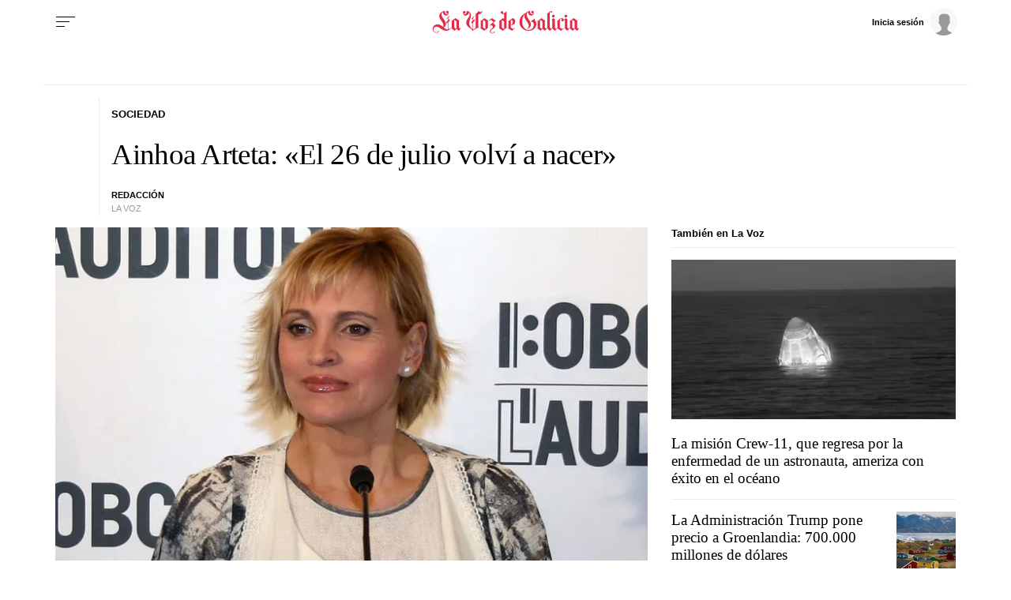

--- FILE ---
content_type: application/javascript
request_url: https://sijai.wemass.com/
body_size: 320
content:
(function() {
    top.postMessage({ message: 'sijai', isCreatingId: true, sijai: 'c8f8359bd6473991cd3e3b9503fa8a362cbbe24b42' }, '*');
})();